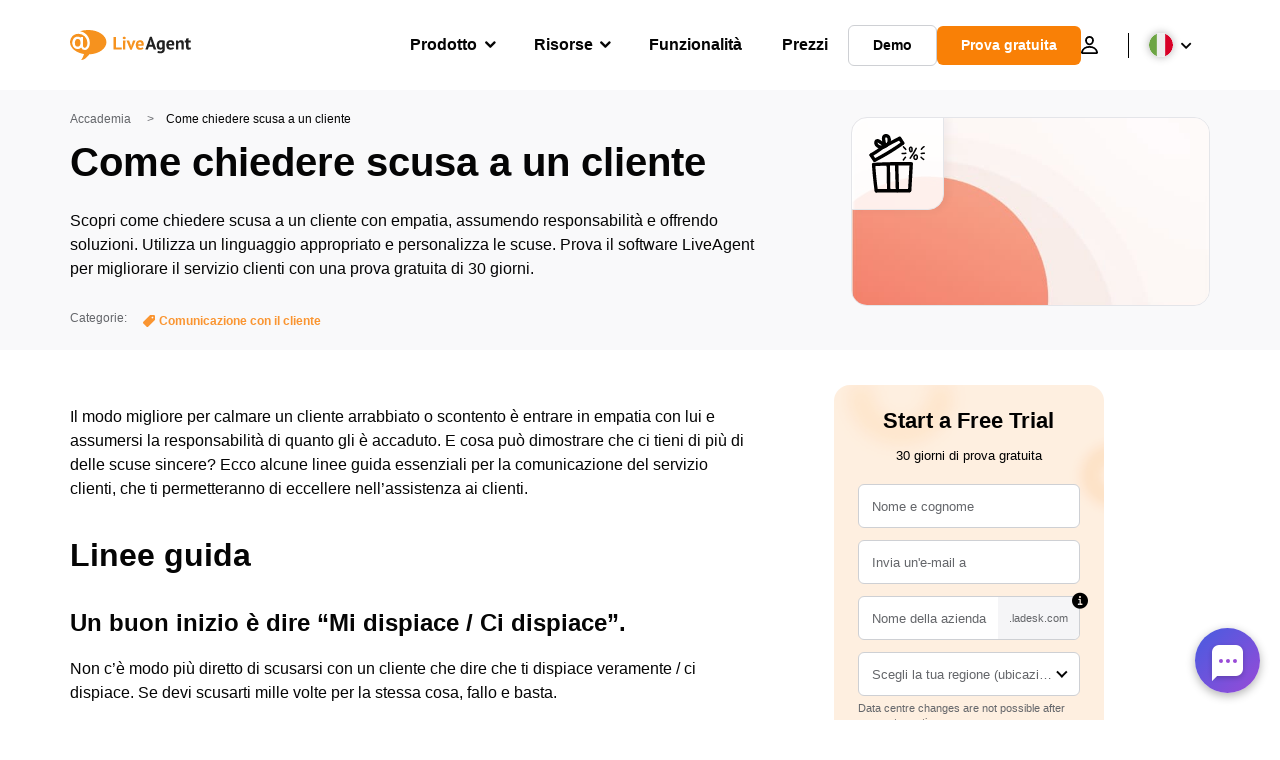

--- FILE ---
content_type: text/css; charset=utf-8
request_url: https://www.live-agent.it/app/themes/liveagent/lib/widgets/qu-howtos/build/qu_howtos_frontend.css?ver=1.25.127
body_size: 4
content:
.qu-HowToItem .editor-styles-wrapper,.qu-HowToItem .qu-HowToItem__content{color:var(--#050505);font-size:1rem;padding-bottom:0!important}.qu-HowToItem .editor-styles-wrapper p,.qu-HowToItem .qu-HowToItem__content p{font-size:inherit;line-height:inherit}.qu-HowToItem .editor-styles-wrapper p span.dropcap,.qu-HowToItem .qu-HowToItem__content p span.dropcap{all:unset!important}.qu-HowToItem .editor-styles-wrapper ol,.qu-HowToItem .editor-styles-wrapper ul,.qu-HowToItem .qu-HowToItem__content ol,.qu-HowToItem .qu-HowToItem__content ul{margin:0 0 1em;padding:0}.qu-HowToItem .editor-styles-wrapper ol li,.qu-HowToItem .editor-styles-wrapper ul li,.qu-HowToItem .qu-HowToItem__content ol li,.qu-HowToItem .qu-HowToItem__content ul li{margin-bottom:0}.qu-HowToItem .editor-styles-wrapper ul,.qu-HowToItem .qu-HowToItem__content ul{list-style:none;padding-left:.5em;text-align:left}.qu-HowToItem .editor-styles-wrapper ul li,.qu-HowToItem .qu-HowToItem__content ul li{margin-bottom:.35em;padding-left:1.5em;position:relative}.qu-HowToItem .editor-styles-wrapper ul li:before,.qu-HowToItem .qu-HowToItem__content ul li:before{background-color:transparent;background:#feefe0 url([data-uri]) 50% no-repeat;background-size:50%;border:none;border-radius:50%;content:"";display:inline-block;font-size:1.25em;height:1em;left:-.5em;margin:0;padding:.25em;position:absolute;top:2px;width:1em}.qu-HowToItem .editor-styles-wrapper ul ul,.qu-HowToItem .qu-HowToItem__content ul ul{list-style:none;margin-top:1em}.qu-HowToItem .editor-styles-wrapper ul ul li,.qu-HowToItem .qu-HowToItem__content ul ul li{padding-left:.5em}.qu-HowToItem .editor-styles-wrapper ul ul li:before,.qu-HowToItem .qu-HowToItem__content ul ul li:before{background:none;color:#fa9531;color:var(--primary-color);content:"•";height:auto;padding:0;top:0;width:auto}.qu-HowToItem .editor-styles-wrapper ol,.qu-HowToItem .qu-HowToItem__content ol{list-style-type:decimal}.qu-HowToItem .editor-styles-wrapper ol ul,.qu-HowToItem .editor-styles-wrapper ul ul,.qu-HowToItem .qu-HowToItem__content ol ul,.qu-HowToItem .qu-HowToItem__content ul ul{list-style-type:circle}.qu-HowToItem .editor-styles-wrapper .wp-block,.qu-HowToItem .qu-HowToItem__content .wp-block{margin-left:auto;margin-right:auto}.qu-HowToItem .editor-styles-wrapper .components-resizable-box__container,.qu-HowToItem .editor-styles-wrapper iframe,.qu-HowToItem .editor-styles-wrapper img,.qu-HowToItem .qu-HowToItem__content .components-resizable-box__container,.qu-HowToItem .qu-HowToItem__content iframe,.qu-HowToItem .qu-HowToItem__content img{max-width:100%;width:100%!important}.qu-HowToItem .editor-styles-wrapper .wp-block.alignwide,.qu-HowToItem .editor-styles-wrapper .wp-block[data-align=wide],.qu-HowToItem .qu-HowToItem__content .wp-block.alignwide,.qu-HowToItem .qu-HowToItem__content .wp-block[data-align=wide]{max-width:100%}.qu-HowToItem .editor-styles-wrapper .wp-block.alignfull,.qu-HowToItem .editor-styles-wrapper .wp-block[data-align=full],.qu-HowToItem .qu-HowToItem__content .wp-block.alignfull,.qu-HowToItem .qu-HowToItem__content .wp-block[data-align=full]{max-width:none}.qu-HowToItem .editor-styles-wrapper .wp-block-table table,.qu-HowToItem .qu-HowToItem__content .wp-block-table table{font-size:.875rem;table-layout:fixed;text-align:center}.qu-HowToItem .editor-styles-wrapper .wp-block-table td,.qu-HowToItem .editor-styles-wrapper .wp-block-table tr,.qu-HowToItem .qu-HowToItem__content .wp-block-table td,.qu-HowToItem .qu-HowToItem__content .wp-block-table tr{border:none}.qu-HowToItem .editor-styles-wrapper .wp-block-table tr:nth-of-type(2n),.qu-HowToItem .qu-HowToItem__content .wp-block-table tr:nth-of-type(2n){background-color:#f5f5f7;background-color:var(--secondary-background)}.qu-HowToItem .editor-styles-wrapper .wp-block-table td,.qu-HowToItem .qu-HowToItem__content .wp-block-table td{padding:1.25em}.qu-HowToItem .editor-styles-wrapper .wp-block-table td:first-of-type,.qu-HowToItem .qu-HowToItem__content .wp-block-table td:first-of-type{font-weight:700;text-align:left}.qu-HowToItem .editor-styles-wrapper .wp-block-table td+td,.qu-HowToItem .qu-HowToItem__content .wp-block-table td+td{border-left:1px solid #e4e5e9}.qu-HowToItem .editor-styles-wrapper .wp-block-table tr:first-of-type,.qu-HowToItem .qu-HowToItem__content .wp-block-table tr:first-of-type{font-weight:700}.qu-HowToItem .editor-styles-wrapper .wp-block-table tr+tr,.qu-HowToItem .qu-HowToItem__content .wp-block-table tr+tr{border-top:1px dotted #bec2c9}.qu-HowTo{margin-bottom:3em}.Content>.qu-HowTo:first-child>p:first-of-type:first-letter{float:left;font-size:100px;font-weight:700;line-height:75px;margin-right:10px}.qu-HowToItem{margin-bottom:1.5em;position:relative}.qu-HowToItem__content h3,.qu-HowToItem__content h4,.qu-HowToItem__content h5,.qu-HowToItem__content h6{margin-top:0!important}.qu-HowToItem__content img{border:none;max-width:100%;width:100%}


--- FILE ---
content_type: image/svg+xml
request_url: https://www.live-agent.it/wp/urlslab-download/7a8a10e0e6c7d87c6387381b3f779f87/LiveAgent-academy-how-to-apologize.svg
body_size: 2521
content:
<?xml version="1.0" encoding="UTF-8"?> <svg xmlns="http://www.w3.org/2000/svg" data-name="Layer 1" viewBox="0 0 250 250"><path d="M80.93 48.75c-.18-.42-.52-1.79 0-.09a8.14 8.14 0 00-.35-.86c-.28-.72-.56-1.44-.81-2.17q-.86-2.4-1.53-4.86c-.41-1.49-.77-3-1.07-4.5q-.24-1.14-.42-2.28c-.08-.45-.15-.91-.22-1.37-.22-1.38.15 1.46 0 0s-.31-3.07-.39-4.61c0-.72-.06-1.45-.06-2.17v-1a5.47 5.47 0 00.09-1.44c.26.74-.25 1.37-.07.57.09-.4.16-.8.27-1.2a4.66 4.66 0 00.24-.77l-.38.87a7.14 7.14 0 01.37-.73c.12-.22.33-.46.43-.69-.6 1.35-.79.95-.22.36a5.12 5.12 0 00.48-.44c-1 .71-1.15.86-.59.47l.41-.26c.22-.13.5-.23.71-.38-1.22.89-1.26.44-.55.25.26-.07.52-.16.79-.22s1.37-.23.08-.07.58 0 .93 0a7.89 7.89 0 00.84.05c-1.8.13-1.18-.19-.47 0 .54.12 1.07.37 1.61.47-1.56-.29-1.09-.5-.4-.12.21.11.41.23.61.35.49.31 1.18 1.09-.15-.19.17.17.38.32.56.48.56.51 1 1.08 1.52 1.63-1.43-1.54-.1-.06.21.47s.56 1.13.87 1.68c-.93-1.63-.3-.75-.11-.21.09.24.17.48.25.72a20.28 20.28 0 01.57 2.2c.06.3.1.62.16.92.17.9-.14-1.8-.06-.37 0 .7.1 1.38.1 2.08s0 1.38-.06 2.07c0 .34-.07.69-.1 1-.07.53 0 .28.1-.76 0 .27-.09.54-.14.81a27.71 27.71 0 01-1.08 4c-.1.26-.2.52-.29.78-.5 1.41.67-1.43 0-.08-.36.75-.73 1.5-1.15 2.22s-.71 1.2-1.1 1.77c-.15.23-.32.45-.48.68-.85 1.23 1-1.19.09-.1a37.91 37.91 0 01-2.82 3c-.48.45-1 .86-1.48 1.28-.7.61 1.4-1 .28-.21l-.63.46a33.89 33.89 0 01-3.69 2.24c-.59.3-1.18.58-1.77.85-1.31.61 1.51-.56.16-.07l-.74.28a32.92 32.92 0 01-4.36 1.26 16.21 16.21 0 00-2.21.4c.11-.27 1.59-.19.23-.06l-1.12.08c-.74 0-1.49.06-2.24 0A20.63 20.63 0 0057.9 53c.17-.21 1.48.25.47 0-.44-.09-.88-.16-1.31-.26-.73-.16-1.45-.35-2.16-.58S52.25 51 54.22 52c-.67-.35-1.35-.64-2-1s-1.07-.64-1.58-1c-.21-.14-.4-.3-.61-.43 1.61 1 .59.47.19.12a24 24 0 01-2.73-2.79c-.58-.68 1 1.43.27.33-.17-.26-.35-.51-.52-.78a15.87 15.87 0 01-.91-1.61c-.14-.27-.24-.58-.4-.84.86 1.39.41 1 .2.4a21.93 21.93 0 01-.65-2.4l.11.9a8.86 8.86 0 01-.07-.9c0-.42.09-.92 0-1.34l-.11.91a8.37 8.37 0 01.23-.86c.23-1.13-.8 1.3-.1.28.12-.17.81-1.17.07-.22s.38-.22.46-.36c-.43.74-1.14.81-.49.43 1.1-.64-1.62.62-.14.08.81-.3-1.86.12-.4.08.74.05.57 0-.52-.08l.42.1.42.12c.68.25.56.19-.38-.19a12 12 0 001.19.59c1.58.84 3.12 1.78 4.64 2.73 2.93 1.83 5.65 3.93 8.49 5.88-1.52-1-.25-.19.06.05s.7.56 1.05.84a97.903 97.903 0 016.07 5.33c2.58 2.41 7 2.74 9.55 0s2.75-7 0-9.55a118.5 118.5 0 00-18.36-14.17C54 30.33 50 27.81 45.51 27.57a12.83 12.83 0 00-11.75 7c-4.21 8.11-.14 18.09 6.07 24a31 31 0 0021.65 8.2C77.16 66.53 92 56.54 97 41.56a30.47 30.47 0 00-1.45-23.2C92.17 11.65 84.89 6.78 77.21 7.7c-5 .59-9.36 2.85-12.09 7.2-2.51 4-2.75 9-2.49 13.53a77.62 77.62 0 006.65 27.13 6.72 6.72 0 004 3.1A6.75 6.75 0 0081.61 54a7.82 7.82 0 00-.68-5.2z"></path><path d="M65.06 52.1c-1.93 1.56-3.87 3.12-5.84 4.61 1.53-1.16-.18.14-.48.37l-1.48 1.12-3 2.23q-6 4.43-12.13 8.62-12.3 8.37-25.23 15.76a6.75 6.75 0 106.82 11.65A378.1 378.1 0 0063 70.7q5.9-4.42 11.64-9.05a6.74 6.74 0 002-4.77 6.89 6.89 0 00-2-4.78 6.77 6.77 0 00-4.77-2 7.74 7.74 0 00-4.77 2z"></path><path d="M14.48 94.52L27.29 114a7.12 7.12 0 004 3.1 6.85 6.85 0 005.2-.68c2.94-1.89 4.5-6.08 2.42-9.23L26.13 87.71a7.1 7.1 0 00-4-3.1 6.84 6.84 0 00-5.2.68c-2.94 1.89-4.5 6.08-2.42 9.23z"></path><path d="M37.68 117.18Q60 105.69 81.74 93t42.44-26.51Q136 58.6 147.61 50.36a7.28 7.28 0 003.1-4 6.9 6.9 0 00-.68-5.2c-1.84-2.85-6.16-4.61-9.24-2.42Q120.3 53.26 99 66.67T55.94 92.14Q43.52 99 30.86 105.52a6.8 6.8 0 00-2.42 9.23 6.92 6.92 0 009.24 2.43z"></path><path d="M150.68 40.44l-12-18.88a7.09 7.09 0 00-4-3.1 6.85 6.85 0 00-5.2.68c-3 1.92-4.45 6.05-2.42 9.23l12 18.88a7.12 7.12 0 004 3.1 6.85 6.85 0 005.2-.68c3-1.92 4.45-6.05 2.42-9.23z"></path><path d="M128.86 19.32L76.24 46.37l-15 7.73a6.81 6.81 0 00-2.43 9.24A6.91 6.91 0 0068 65.76l52.64-27.06 15-7.73a6.78 6.78 0 002.42-9.23 6.9 6.9 0 00-9.23-2.42zM23.49 132.8q2.67 39 7.45 77.73 1.43 11.61 3 23.18a6.72 6.72 0 003.1 4 6.94 6.94 0 005.2.68 6.8 6.8 0 004-3.11 7.89 7.89 0 00.68-5.2c-.22-1.63-.46-3.27-.67-4.91 0 .19.21 1.56 0 .32 0-.33-.08-.65-.13-1l-.39-3q-.6-4.66-1.19-9.35-1.2-9.58-2.26-19.2-2.13-19.22-3.75-38.49-.9-10.87-1.65-21.76c-.25-3.51-2.94-6.92-6.75-6.75-3.45.16-7 3-6.75 6.75zM171.33 130.38l-4.57 78.39-1.3 22.15a6.8 6.8 0 006.75 6.75 6.9 6.9 0 006.75-6.75l4.58-78.39 1.29-22.15a6.79 6.79 0 00-6.75-6.75 6.91 6.91 0 00-6.75 6.75z"></path><path d="M29.78 134.84q29-1.58 58-2.39t58-.82q16.43 0 32.86.23a6.75 6.75 0 000-13.5q-29-.42-58-.07t-58 1.5q-16.43.66-32.83 1.55c-3.52.19-6.92 3-6.75 6.75.15 3.49 3 7 6.75 6.75z"></path><path d="M81.2 129.91l1.18 77.15.34 21.94c0 3.53 3.07 6.91 6.75 6.75a6.87 6.87 0 006.75-6.75L95 151.81l-.33-21.9c-.06-3.53-3.07-6.92-6.75-6.75a6.85 6.85 0 00-6.75 6.75zM114.06 129.43l2.41 79.09.68 22.38c.1 3.53 3 6.92 6.75 6.75 3.56-.16 6.86-3 6.75-6.75l-2.41-79.09-.68-22.38c-.11-3.53-3-6.92-6.75-6.75s-6.87 3-6.75 6.75z"></path><path d="M41.37 238.58h128.05c3.53 0 6.92-3.1 6.75-6.75a6.86 6.86 0 00-6.75-6.75H41.37c-3.53 0-6.91 3.11-6.75 6.75a6.87 6.87 0 006.75 6.75zM195.19 63.08a246.08 246.08 0 01-23.55 38.71c-1 1.31-.21 3.35 1.08 4.11a3.07 3.07 0 004.1-1.08 246.08 246.08 0 0023.55-38.71 3.09 3.09 0 00-1.08-4.11 3 3 0 00-4.1 1.08zM197.2 93.89a2.67 2.67 0 00.53.16c.37 0-.56-.34 0 0l.33.2c.52.29-.26-.35-.08-.06a2.42 2.42 0 00.32.32c.3.29-.18 0-.13-.18a7.45 7.45 0 00.46.79c-.19 0-.22-.65-.05-.11 0 .15.1.3.14.45s.15.56.21.84l.09.48c.07.4-.14 0 0-.21-.1.19.09.86.11 1.07 0 .58.07 1.15.1 1.72v1.92c.06-.38.07-.46 0-.23s-.14.68-.23 1l-.14.44s-.32.7-.1.28-.13.23-.15.26-.14.26-.22.39l-.31.47c-.13.18-.09.12.13-.17l-.23.25c-.15.17-.91.75-.29.34-.32.21-.62.39-1 .57.57-.3-.06 0-.34.07-.1 0-.73 0-.26.06h-.38a1.73 1.73 0 01-.56 0c.53.22.35.06.13 0s-.72-.2-1.08-.33c.62.23-.07-.06-.3-.2s-.32-.21-.48-.3-.13-.09.15.12l-.34-.3a7.82 7.82 0 01-.63-.66c.43.49.1.12 0 0s-.19-.33-.29-.49-.25-.53 0 0a6.26 6.26 0 01-.21-.61 6.06 6.06 0 01-.16-.61c0-.17-.09-.91 0-.22v-1-.64c0-.49-.16.69 0-.1.09-.38.18-.76.3-1.13.06-.21.14-.41.22-.62-.2.5 0 0 .13-.22a15.88 15.88 0 011.32-2 4.13 4.13 0 01.31-.42c-.31.34-.19.23.05 0a9.81 9.81 0 01.71-.73c.08-.08.55-.36.15-.15s.17-.1.26-.15a3.06 3.06 0 01.43-.23s-.69.23 0 0a2.82 2.82 0 01.41-.09c-.45 0-.5.06-.16 0h.82-.17l.53.11a3 3 0 001.6-5.78A8.54 8.54 0 00192 89a15.06 15.06 0 00-4 4.48c-2.55 3.83-3.12 9.39-.27 13.24s8.32 5.63 12.57 3c3.8-2.36 5.09-6.76 4.85-11a17.64 17.64 0 00-1-5.73 7.88 7.88 0 00-5.34-4.86 3 3 0 10-1.6 5.78zM176 63a4 4 0 00.49 0c.39-.05-.73-.18-.15 0l.69.19c.55.17-.45-.29-.17-.06a2.53 2.53 0 00.36.2 1.69 1.69 0 01.28.19c-.37-.29-.46-.36-.29-.21l.19.17c.09.1.66.73.32.33s.16.27.24.41.4.91.24.44 0 .08.05.15.12.35.17.53.14.49.19.74a4 4 0 00.18 1s-.08-.76 0-.21v.4c0 .37 0 .73.05 1.1 0 .6 0 1.2-.07 1.8 0 .08-.1.44-.05.49s.12-.77 0-.22c-.05.32-.1.63-.16.94-.21 1-.51 2-.75 3-.17.67.37-.55 0 0-.23.34.56-.5 0-.07 1-.81-.16.18-.24.07s.75-.24.12-.07l-.74.2a3.38 3.38 0 01-.57.11c.77 0 .23 0 .06-.05-.44 0 .75.18.14 0-.17 0-.53-.19.22.11a1.22 1.22 0 01-.29-.17c.64.48.29.22.13.07-.39-.39.13 0 .07.12 0 0-.28-.43-.31-.48s-.11-.23-.18-.34c-.27-.49.05.16.06.17a3.28 3.28 0 01-.34-1c-.19-.61-.34-1.23-.48-1.85-.26-1.08-.53-2.16-.68-3.25.05.38 0-.17 0-.2 0-.33-.05-.66-.05-1a7.67 7.67 0 010-.83 4.21 4.21 0 010-.5v.1c0-.19.09-.41.15-.61s.33-.83 0-.23a11.59 11.59 0 01.62-1.08c-.27.45-.12.14 0 0s.34-.35.53-.51c-.47.4-.06.07.09 0 .66-.38-.27.05.29-.13a3 3 0 10-1.59-5.78 8.73 8.73 0 00-5.51 5.42 14.29 14.29 0 00-.22 7.94c.71 3.63 1.67 8.65 5.82 9.79a8.15 8.15 0 007.09-1.76 7.18 7.18 0 001.94-3.95 21.76 21.76 0 00.52-10c-.88-4.23-3.94-7.6-8.44-7.67a3 3 0 000 6zM220.82 69.56c.32-.47.65-.94 1-1.4.1-.13.2-.28.31-.41-.15.17-.39.5-.1.13l.54-.67c.75-.9 1.54-1.77 2.37-2.6s1.66-1.59 2.54-2.32l.67-.54c.16-.13.66-.43-.07 0l.35-.26q.72-.54 1.47-1a3 3 0 10-3-5.18 41.63 41.63 0 00-11.22 11.23 3 3 0 001.07 4.1 3.07 3.07 0 004.11-1.08zM218.12 87.77c3.89-.51 7.78-.85 11.69-1.21a3.21 3.21 0 002.12-.87 3.08 3.08 0 00.88-2.13c-.07-1.5-1.33-3.15-3-3-3.91.36-7.8.7-11.69 1.21a3.32 3.32 0 00-2.12.88 3.08 3.08 0 00-.88 2.12 3 3 0 00.88 2.12 2.85 2.85 0 002.12.88zM215.14 101.58a40.8 40.8 0 0010.76 9.17 3 3 0 003-5.18c-.95-.57-1.88-1.17-2.78-1.81l-.63-.46-.35-.26c.18.15.49.38.12.09s-.86-.69-1.28-1a38.32 38.32 0 01-4.62-4.74 3 3 0 00-4.24 0 3 3 0 00-.88 2.12 3.42 3.42 0 00.88 2.12zM153.28 97.33L145.05 108a3.29 3.29 0 00-.88 2.13 3 3 0 003 3 3 3 0 002.13-.88l8.22-10.63a3.29 3.29 0 00.88-2.12 3 3 0 00-3-3 2.91 2.91 0 00-2.12.88zM156.86 81.13l-14.49.64a3 3 0 000 6l14.49-.64a3 3 0 000-6zM158.94 66.45l-9-9.87a3 3 0 00-4.24 0 3.07 3.07 0 000 4.25l9 9.86a3 3 0 004.24-4.24z"></path></svg> 